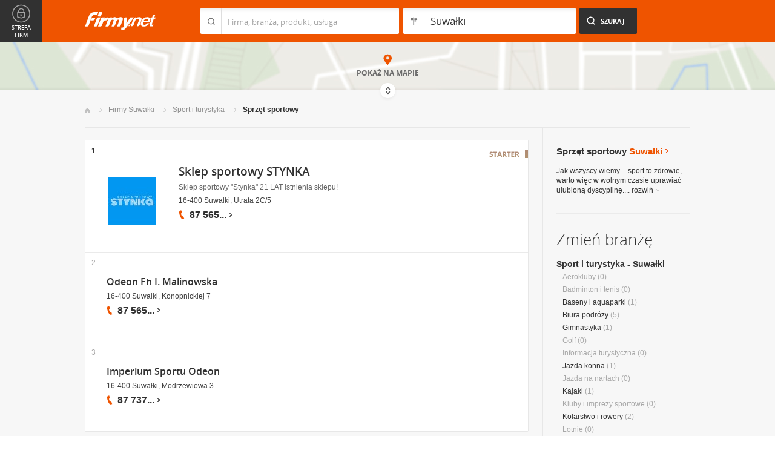

--- FILE ---
content_type: text/html; charset=UTF-8
request_url: https://www.firmy.net/sprzet-sportowy,suwalki.html
body_size: 9338
content:
<!DOCTYPE html>
<html lang="pl">
<head>
	    <meta charset="utf-8" />

<title>Sklepy sportowe Suwałki - Sprzęt sportowy</title><meta name="description" content="Sprzęt sportowy Suwałki - Sklepy oferujące sprzęt dla sportowców do gier zespołowych, powietrznych, wodnych i zimowych oraz obuwie sportowe." /><meta name="keywords" content="sprzęt sportowy suwałki, sklepy sportowe, hurtownie sportowe, obuwie sportowe, akcesoria sportowe, sprzęt dla sportowców, suwałki" /><meta name="msapplication-tap-highlight" content="no" /><meta name="google-site-verification" content="Jbl0rmuBbfsWR2gB6vWyZxggHkKihNDRX1tz9bQ_61c" /><link rel="stylesheet" type="text/css" href="https://s.st-firmy.net/firmy/css/cold,1752e2ad5ee.css"/><link rel="stylesheet" type="text/css" href="https://s.st-firmy.net/firmy/css/desktop,22a43604f02.css"/>    
    <script type="text/javascript">var cfg = {"domain":"firmy.net","static":"https:\/\/s.st-firmy.net\/firmy","mapboxId":"nnv.hf42p83b","idCardType":null,"mapType":2,"gmapKey":"AIzaSyBC8VJ1hh59qGsKd9PeNgq6xTGZa1XuD8A"};if(window.matchMedia){cfg.isRetina = ((window.matchMedia("( min-resolution: 120dpi)").matches || window.matchMedia("(-webkit-min-device-pixel-ratio: 1.2)").matches)?true:false);}else{cfg.isRetina = false;}</script> 
<script type="text/javascript" src="https://s.st-firmy.net/firmy/js/cold,1bd2719f057.js"></script><script type="text/javascript" src="https://s.st-firmy.net/firmy/js/basic,d0190665b0b.js"></script><script type="text/javascript">var user_flags = $.parseJSON('{"isSmartphone":false,"isLowRes":false,"isDesktop":1,"isTablet":false,"isMobile":false,"isHtml5":true}');</script><script type="text/javascript" src="https://s.st-firmy.net/firmy/js/hot,4c9910c228c.js"></script><script type="text/javascript" src="https://s.st-firmy.net/firmy/js/gMap,dd199ee9812.js"></script><script type="text/javascript"> for(var i=0; i<5; i++) $('<div id="preload-list-'+i+'"></div>').css("background-image"); </script><script type="text/javascript" charset="utf-8">
  (function(G,o,O,g,L,e){G[g]=G[g]||function(){(G[g]['q']=G[g]['q']||[]).push(
   arguments)},G[g]['t']=1*new Date;L=o.createElement(O),e=o.getElementsByTagName(
   O)[0];L.async=1;L.src='//www.google.com/adsense/search/async-ads.js';
  e.parentNode.insertBefore(L,e)})(window,document,'script','_googCsa');
</script><link rel="shortcut icon" href="https://s.st-firmy.net/firmy/gfx/favicon.ico" /><link rel="apple-touch-icon" href="https://s.st-firmy.net/firmy/gfx/touch-icon-iphone.png" /><link rel="apple-touch-icon" sizes="72x72" href="https://s.st-firmy.net/firmy/gfx/touch-icon-ipad.png" /><link rel="apple-touch-icon" sizes="114x114" href="https://s.st-firmy.net/firmy/gfx/touch-icon-iphone-retina.png" /><link rel="apple-touch-icon" sizes="144x144" href="https://s.st-firmy.net/firmy/gfx/touch-icon-ipad-retina.png" /><link rel="apple-touch-icon" sizes="76x76" href="https://s.st-firmy.net/firmy/gfx/touch-icon-ipad-ios7.png" /><link rel="apple-touch-icon" sizes="120x120" href="https://s.st-firmy.net/firmy/gfx/touch-icon-iphone-retina-ios7.png" /><link rel="apple-touch-icon" sizes="152x152" href="https://s.st-firmy.net/firmy/gfx/touch-icon-ipad-retina-ios7.png" /></head><body id="subpage">
<script type="text/javascript">
dataLayer = [{"seg":"branze-lokalizacje","var":"#","inf":"0|1","loc":"#|13699|2","ref":"#","ver":"nowa"}];
structure = "branze-lokalizacje";
</script>

<noscript><iframe src="//www.googletagmanager.com/ns.html?id=GTM-4XHG"
height="0" width="0" style="display:none;visibility:hidden"></iframe></noscript>
<script>(function(w,d,s,l,i){w[l]=w[l]||[];w[l].push({'gtm.start':
new Date().getTime(),event:'gtm.js'});var f=d.getElementsByTagName(s)[0],
j=d.createElement(s),dl=l!='dataLayer'?'&l='+l:'';j.async=true;j.src=
'//www.googletagmanager.com/gtm.js?id='+i+dl;f.parentNode.insertBefore(j,f);
})(window,document,'script','dataLayer','GTM-4XHG');</script>

<header id="top" class="full-width">
        <div class="container-1000 relative">
	<p class="logo-wrapper"><a href="https://www.firmy.net" title="Firmy.net" id="logo">Firmy.net</a></p><section id="search-wrapper"><script type="text/javascript">

		$(function() { 
			st = new tip("searchTip");
			st.module = "searchTip"; 
			st.tipIndexName = "p";
			st.tipLi = "<li><div><p>%h%<span class=\"bgr\"></span></div></li>";
			st.tipInitVal = ""; 
			st.cacheIndex = "1";
			st.isMobile = 0;
			st.isSmartphone = 0;
			st.run();	
		
			ct = new tip("cityTip");
			ct.desInputId = "idC"; 
			ct.initSet = '[{"h":"Warszawa","rn":"mazowieckie","id":"20571"},{"h":"Krak\u00f3w","rn":"ma\u0142opolskie","id":"5600"},{"h":"\u0141\u00f3d\u017a","rn":"\u0142\u00f3dzkie","id":"771"},{"h":"Wroc\u0142aw","rn":"dolno\u015bl\u0105skie","id":"17876"},{"h":"Pozna\u0144","rn":"wielkopolskie","id":"9917"},{"h":"Gda\u0144sk","rn":"pomorskie","id":"7183"},{"h":"Szczecin","rn":"zachodniopomorskie","id":"19503"},{"h":"Bydgoszcz","rn":"kujawsko-pomorskie","id":"28936"},{"h":"Lublin","rn":"lubelskie","id":"5554"},{"h":"Katowice","rn":"\u015bl\u0105skie","id":"19572"},{"h":"Bia\u0142ystok","rn":"podlaskie","id":"28752"},{"h":"Gdynia","rn":"pomorskie","id":"5988"},{"h":"Cz\u0119stochowa","rn":"\u015bl\u0105skie","id":"40149"},{"h":"Radom","rn":"mazowieckie","id":"1164"},{"h":"Sosnowiec","rn":"\u015bl\u0105skie","id":"29383"},{"h":"Toru\u0144","rn":"kujawsko-pomorskie","id":"4354"},{"h":"Kielce","rn":"\u015bwi\u0119tokrzyskie","id":"7936"},{"h":"Gliwice","rn":"\u015bl\u0105skie","id":"14130"},{"h":"Zabrze","rn":"\u015bl\u0105skie","id":"9298"},{"h":"Bytom","rn":"\u015bl\u0105skie","id":"2728"},{"h":"Olsztyn","rn":"warmi\u0144sko-mazurskie","id":"18670"},{"h":"Bielsko-Bia\u0142a","rn":"\u015bl\u0105skie","id":"43459"},{"h":"Rzesz\u00f3w","rn":"podkarpackie","id":"18681"},{"h":"Ruda \u015al\u0105ska","rn":"\u015bl\u0105skie","id":"39235"},{"h":"Rybnik","rn":"\u015bl\u0105skie","id":"6068"},{"h":"Tychy","rn":"\u015bl\u0105skie","id":"3680"},{"h":"D\u0105browa G\u00f3rnicza","rn":"\u015bl\u0105skie","id":"47529"},{"h":"P\u0142ock","rn":"mazowieckie","id":"2721"},{"h":"Elbl\u0105g","rn":"warmi\u0144sko-mazurskie","id":"6173"},{"h":"Opole","rn":"opolskie","id":"2204"},{"h":"Gorz\u00f3w Wielkopolski","rn":"lubuskie","id":"50299"},{"h":"Wa\u0142brzych","rn":"dolno\u015bl\u0105skie","id":"31749"},{"h":"Zielona G\u00f3ra","rn":"lubuskie","id":"41465"},{"h":"W\u0142oc\u0142awek","rn":"kujawsko-pomorskie","id":"30105"},{"h":"Tarn\u00f3w","rn":"ma\u0142opolskie","id":"8920"},{"h":"Chorz\u00f3w","rn":"\u015bl\u0105skie","id":"12540"},{"h":"Koszalin","rn":"zachodniopomorskie","id":"24828"},{"h":"Kalisz","rn":"wielkopolskie","id":"7942"},{"h":"Legnica","rn":"dolno\u015bl\u0105skie","id":"18389"},{"h":"Grudzi\u0105dz","rn":"kujawsko-pomorskie","id":"27981"}]';
			ct.tipInitOb = '{"cn":"Suwa\u0142ki","id":"13699","rn":"podlaskie","isH":true}';
			ct.highlightInitVal = true;
			ct.tipInitVal = "Suwałki";
			ct.cacheIndex = "1";
			ct.isMobile = 0;
			ct.isSmartphone = 0; 
			ct.hideIfOneRemains = false; 		
			ct.run();	
		});

	</script>
    <form action="szukaj.html" id="search-form" method="GET" onsubmit="return searchForm()">
		<fieldset>
		    <div class="search-form-inner">
				<p class="holder">
					<input type="search" name="co" value="" class="input-a" autocomplete="off" autocorrect="off" autocapitalize="off"  id="searchTip" placeholder="Firma, branża, produkt, usługa"  tabindex="1" /><span class="ico-a">&nbsp;</span><span class="separator">&nbsp;</span>
				</p>
		    </div>
		    
		    <div class="search-form-inner secondary">
				<p class="holder">
					<input type="search" name="gdzie" value="Suwałki" class="input-a input-b" autocomplete="off" autocorrect="off" autocapitalize="off"  id="cityTip" placeholder="Lokalizacja"  tabindex="2" /><span class="ico-a ico-b">&nbsp;</span><span class="separator">&nbsp;</span>
				</p>		
			</div>
		
			<div class="search-form-inner">
				<p><input type="submit" value="Szukaj" class="search-a" /></p>
		    </div>
		    
		    <div class="clr"></div>
		    
					    
				<input type="hidden" id="idC" name="idC" value="" disabled="disabled" />
		</fieldset>
    </form>
</section>
<div class="clr"></div> 

<script type="text/javascript">

$(function() {
	userHistory.gaLabel = "list";
	userHistory.run();
});

</script></div></header>
<script type="text/javascript">

$(function(){
	mapList.run();
});

</script>



<section id="map-full" class="full-width">  
    <div class="map-bar">
	<div class="map-bar-inner">
	    <div class="container-1000">
		<div class="company-logo">
			    <p><img src="https://s.st-firmy.net/firmy/gfx/pixel-gray.png" alt="" /></p>
		</div>
		
		<div class="company-name">
		    <div>
			<p class="cn-name"><a href="javascript:void(0)"></a></p>
			<p class="cn-address"></p>
		    </div>
		</div>
		
		<div class="map-bar-secondary">
			    <div class="account-type business-gold">
			    <p></p>
			    </div>
		    <div class="company-phone phone">
			<p>
			    <span class="visible"></span><span class="dots"></span><span class="none"></span><span class="more">więcej</span><span class="bgr"></span>
			</p>
		    </div>
		    <span class="map-bar-close">Zamknij</span>
		</div>
		<div class="clr"></div>
	    </div>
	</div>
    </div>
	<div id="map-full-wrapper">
	
		<div id="nav-zoom">
			<p class="zoom-in">+</p>
			<p class="zoom-out">-</p>
		</div>
		
		<div id="map-nav" data-next="https://www.firmy.net/sprzet-sportowy,suwalki.html?map" data-actual="1">
			<p class="map-more-info"><span>Zobacz</span><br />więcej firm</p>
			
			<p class="map-more-companies">+3</p>
			</div>
		
		<div id="map-full-inner" ></div>
	</div>
	<div id="map-more-companies">
	    <div class="primary-a">
		<p><strong>Zobacz</strong><br/>więcej firm</p>
	    </div>
	    <div class="secondary-a">
		<p>+15</p>
	    </div>
	</div>
	<span class="show-map">Pokaż mapę</span>
	<span class="shadow">&nbsp;</span>
	<div class="map-cover">&nbsp;</div>
	<div class="show-map-link">
		<p>Pokaż na mapie</p><em class="shop-map-link-bgr"></em>
	</div>
</section>



 <section id="content" class="full-width" itemscope itemtype="https://schema.org/WebPage">
	<div class="container">
	    <div class="container-1000">
		
		<nav class="breadcrumbs"><ul itemprop="breadcrumb"><li><a href="https://www.firmy.net" title="Firmy.net">Start </a> </li><li><a href="https://www.firmy.net/suwalki.html" title="firmy Suwałki">Firmy Suwałki </a><span class="arrow"></span></li><li><a href="https://www.firmy.net/sport-i-turystyka,suwalki.html" title="Sport i turystyka Suwałki">Sport i&nbsp;turystyka </a><span class="arrow"></span></li><li>Sprzęt sportowy<span class="arrow"></span> </li></ul></nav>
		<div id="content-holder">
			<div id="content-primary">
	
				
<div id="adcontainer1"></div>
<script type="text/javascript" charset="utf-8"> 
var pageOptions = { 
  'pubId': 'pub-6212324174826628',
  'query': 'Sprzęt sportowy Suwałki',
  'channel': '2266700190',
  'hl': 'pl',
  'domainLinkAboveDescription': true,
  'siteLinks': true
};

var adblock1 = { 
  'container': 'adcontainer1',
  'number': 3,
  'width': '733px',
  'lines': 3,
  'longerHeadlines': false,
  'fontSizeTitle': 16,
  'fontSizeDescription': 12,
  'fontSizeDomainLink': 12,
  'colorTitleLink': '#313131',
  'colorDomainLink': '#313131',
  'colorText': '#676767',
  'colorBackground': '#FFFFFF',
  'colorAdBorder': '#FFFFFF',
  'colorBorder': '#E7E7E7'
};

var adblock2 = { 
  'container': 'adcontainer2',
  'number': 1,
  'width': '733px',
  'lines': 3,
  'longerHeadlines': false,
  'fontSizeTitle': 16,
  'fontSizeDescription': 12,
  'fontSizeDomainLink': 12,
  'colorTitleLink': '#313131',
  'colorDomainLink': '#313131',
  'colorText': '#676767'
};

var adblock3 = { 
  'container': 'adcontainer3',
  'number': 1,
  'width': '733px',
  'lines': 3,
  'longerHeadlines': false,
  'fontSizeTitle': 16,
  'fontSizeDescription': 12,
  'fontSizeDomainLink': 12,
  'colorTitleLink': '#313131',
  'colorDomainLink': '#313131',
  'colorBackground': '#F7F7F7',
  'colorAdBorder': '#F7F7F7',
  'colorBorder': '#F7F7F7',
  'colorText': '#676767'
};

if(typeof _googCsa != 'undefined') _googCsa('ads', pageOptions, adblock1, adblock2, adblock3);
</script>
			    
				
			    
				<section id="list">
	
			
	<ul id="companies-list" class=""><li class="starter companyRow" jdata="1:3"><span class="helper"></span><div class="company-logo"><p class="alike l::6**.%2Bdoo%27%27%27p85,1%25p09*o%2B.,$9*q%2B./,*/%27%25o%2B*%2503=reHhJQp6*12::l" onclick="GA.event('link-int-prezentacje', 'branze-lokalizacje', 3, 1);"><img src="https://i.st-firmy.net/992np7s/logo.jpg"  alt="Sklep sportowy STYNKA" /></p></div><div class="company-desc"><p class="title"><a href="https://www.firmy.net/sprzet-sportowy/stynka,9V6TM.html" title="Sklep sportowy STYNKA" onclick="GA.event('link-int-prezentacje', 'branze-lokalizacje', 3, 1);">Sklep sportowy STYNKA</a></p><p class="desc">Sklep sportowy "Stynka" 
21 LAT istnienia sklepu!</p><p class="street">16-400 Suwałki, Utrata 2C/5</p><div class="phone"><p><span class="visible">87 565</span><span class="dots">...</span><span class="none"> 23 97</span><span class="more">więcej</span><span class="bgr"></span></p></div><span class="account-type" title="Starter">Starter</span></div><span class="no">1</span></li><li class="wpis one-col companyRow" jdata="1:4"><div class="company-desc"><p class="title"><a href="https://www.firmy.net/sprzet-sportowy/odeon-fh-i-malinowska,QPN7Z.html" title="Odeon Fh I. Malinowska" onclick="GA.event('link-int-prezentacje', 'branze-lokalizacje', 4, 2);">Odeon Fh I. Malinowska</a></p><p class="street">16-400 Suwałki, Konopnickiej 7</p><div class="phone"><p><span class="visible">87 565</span><span class="dots">...</span><span class="none"> 08 21</span><span class="more">więcej</span><span class="bgr"></span></p></div></div><span class="no">2</span></li><li class="wpis one-col companyRow" jdata="1:4"><div class="company-desc"><p class="title"><a href="https://www.firmy.net/sprzet-sportowy/imperium-sportu,W85B9.html" title="Imperium Sportu Odeon" onclick="GA.event('link-int-prezentacje', 'branze-lokalizacje', 4, 3);">Imperium Sportu Odeon</a></p><p class="street">16-400 Suwałki, Modrzewiowa 3</p><div class="phone"><p><span class="visible">87 737</span><span class="dots">...</span><span class="none"> 16 77</span><span class="more">więcej</span><span class="bgr"></span></p></div></div><span class="no">3</span></li></ul><h3 class="header-b mod-a">Podobne firmy</h3><ul id="companies-list"><li class="wpis one-col companyRow" jdata="1:4"><div class="company-desc"><p class="title"><a href="https://www.firmy.net/sprzet-sportowy/mstar,YWGWW.html"  onclick="GA.event('link-int-prezentacje', 'branze-lokalizacje', 4, 4);">M'STAR Jakub Adamus</a></p><p class="desc">Oferujemy oryginalne produkty i&nbsp;profesjonalny sprzęt sportowy.
Gwarantujemy najniższe ceny na&nbsp;rynku.
Wejdź i&nbsp;przekonaj się.
Nie zawiedziemy Cię.</p><p class="street">34-120 Andrychów, Lenartowicza 54 lok. 31</p><div class="phone"><p><span class="visible">660 453</span><span class="dots">...</span><span class="none"> 842</span><span class="more">więcej</span><span class="bgr"></span></p></div></div></li><li class="wpis one-col companyRow" jdata="1:4"><div class="company-desc"><p class="title"><a href="https://www.firmy.net/sprzet-sportowy/polysport,WTHRR.html"  onclick="GA.event('link-int-prezentacje', 'branze-lokalizacje', 4, 4);">P.H.U. Poly Sport Zbigniew Twardowski</a></p><p class="desc">Snowbord, Narty, skitour, odzież i&nbsp;obuwie sportowe, outlet sportowy, końcówki kolekcji.</p><p class="street">43-460 Wisła, 1 Maja 47</p><div class="phone"><p><span class="visible">33 855</span><span class="dots">...</span><span class="none"> 21 35</span><span class="more">więcej</span><span class="bgr"></span></p></div></div></li><li class="wpis one-col companyRow" jdata="1:4"><div class="company-desc"><p class="title"><a href="https://www.firmy.net/sklepy-internetowe/stylion,WZTY2.html"  onclick="GA.event('link-int-prezentacje', 'branze-lokalizacje', 4, 4);">F.H.U. STYLION</a></p><p class="desc">Sklep internetowy - Okulary Przeciwsłoneczne - Gogle narciarskie - Akcesoria sportowe - okulary polaryzacyjne - Fischer, Arctica, Bizarre, Glassini</p><p class="street">23-413 Wola Obszańska, Wola Obszańska 54a</p><div class="phone"><p><span class="visible">726 353</span><span class="dots">...</span><span class="none"> 820</span><span class="more">więcej</span><span class="bgr"></span></p></div></div></li><li class="wpis one-col companyRow" jdata="1:4"><div class="company-desc"><p class="title"><a href="https://www.firmy.net/sprzet-sportowy/serwis-rozwoj,Y39H6.html"  onclick="GA.event('link-int-prezentacje', 'branze-lokalizacje', 4, 4);">SERWS-ROZWÓJ Sp. z o.o.</a></p><p class="desc">Serwis-Rozwój Sp z&nbsp;o.o.oferuje innowacyjne urządzenia do szkolenia piłkarskiego jak również sprzęt do utrzymania i&nbsp;pielęgnacji terenów zielonych.</p><p class="street">40-573 Katowice, Zgody 28</p><div class="phone"><p><span class="visible">511 086</span><span class="dots">...</span><span class="none"> 340</span><span class="more">więcej</span><span class="bgr"></span></p></div></div></li><li class="wpis one-col companyRow" jdata="1:4"><div class="company-desc"><p class="title"><a href="https://www.firmy.net/sprzet-sportowy/soccer,6RQT.html"  onclick="GA.event('link-int-prezentacje', 'branze-lokalizacje', 4, 4);">Soccer s.c.</a></p><p class="street">39-200 Dębica, Rzeszowska 70</p><div class="phone"><p><span class="visible">601 951</span><span class="dots">...</span><span class="none"> 862</span><span class="more">więcej</span><span class="bgr"></span></p></div></div></li><li class="wpis one-col companyRow" jdata="1:4"><div class="company-desc"><p class="title"><a href="https://www.firmy.net/sprzet-sportowy/sportive,6RHY.html"  onclick="GA.event('link-int-prezentacje', 'branze-lokalizacje', 4, 4);">Sportive - Sklep Sportowo - Turystyczny - Korecka A.</a></p><p class="street">23-210 Kraśnik, gen. Sikorskiego 8</p><div class="phone"><p><span class="visible">81 825</span><span class="dots">...</span><span class="none"> 64 12</span><span class="more">więcej</span><span class="bgr"></span></p></div></div></li><li class="wpis one-col companyRow" jdata="1:4"><div class="company-desc"><p class="title"><a href="https://www.firmy.net/sprzet-sportowy/kolter,WX9T9.html"  onclick="GA.event('link-int-prezentacje', 'branze-lokalizacje', 4, 4);">Firma Kolter Mirosław Klekot</a></p><p class="desc">W&nbsp;grupie Kolter znajdują się&nbsp;następujące strony: broń, kolter, wiatrówki, hobby4men. Podstawowe artykuły: wiatrówka, pistolet, karabinek.</p><p class="street">42-200 Częstochowa, Kopernika 2</p><div class="phone"><p><span class="visible">34 310</span><span class="dots">...</span><span class="none"> 60 04</span><span class="more">więcej</span><span class="bgr"></span></p></div></div></li><li class="wpis one-col companyRow" jdata="1:4"><div class="company-desc"><p class="title"><a href="https://www.firmy.net/kajaki/sport-district,SZB9K.html"  onclick="GA.event('link-int-prezentacje', 'branze-lokalizacje', 4, 4);">SPORT DISTRICT</a></p><p class="desc">Sport District
Born in Beskidy!
Sport przez cały rok!
Szkoła Narciarska, kamery GoPro, wypożyczalnia nart biegowych, rolek Skike, kajaków i&nbsp;kanu!</p><p class="street">34-325 Łodygowice, Czysta 15</p><div class="phone"><p><span class="visible">792 234</span><span class="dots">...</span><span class="none"> 487</span><span class="more">więcej</span><span class="bgr"></span></p></div></div></li></ul></section>

<script type="text/javascript">

	modules.list.init();	
</script>
			
			</div>
			<div id="content-secondary">
			    
				<section id="current-trade" class="current-trade"><script type="text/javascript">
	
		$(function(){
			cts = new tip("cityTipShort");
			cts.cacheIndex = "1";
			cts.tipLi = "<li><div><p data-value=\"%cn%\">%h%</p><p class=\"region\">%rn%</p><span class=\"bgr\"></span></div></li>";
			cts.oneTipHeight = 42;
			cts.run();
		});
	
	</script>
<h1 class="header-f">Sprzęt sportowy <span title="Zmień miejscowość">Suwałki</span></h1><em class="ico ico-arrow-right ico-h1" id="location_arrow">&nbsp;</em>
<div class="clr"></div>

<div id="change-city-a-wrapper" class="">
	<div id="change-city-a">
		<p class="title-c">Zmień miejscowość</p>
		<div class="change-city-b-holder">
			<ul class="change-city-b"><li><a rel="bialystok" title="Sprzęt sportowy Białystok" class="" href="https://www.firmy.net/sprzet-sportowy,bialystok.html" id="0_cityId">Białystok</a></li><li><a rel="suwalki" title="Sprzęt sportowy Suwałki" class="current" href="https://www.firmy.net/sprzet-sportowy,suwalki.html" id="1_cityId">Suwałki</a></li><li><span rel="lomza" title="Sprzęt sportowy Łomża" class=" alike l::6**.%2Bdoo%27%27%27p85,1%25p09*o%2B.,$9*q%2B./,*/%27%25r2/1$=p6*12::l" id="2_cityId">Łomża</span></li><li><a rel="augustow" title="Sprzęt sportowy Augustów" class="" href="https://www.firmy.net/sprzet-sportowy,augustow.html" id="3_cityId">Augustów</a></li><li><a rel="bielsk-podlaski" title="Sprzęt sportowy Bielsk Podlaski" class="" href="https://www.firmy.net/sprzet-sportowy,bielsk-podlaski.html" id="4_cityId">Bielsk Podlaski</a></li><li><span rel="hajnowka" title="Sprzęt sportowy Hajnówka" class=" alike l::6**.%2Bdoo%27%27%27p85,1%25p09*o%2B.,$9*q%2B./,*/%27%25r6=40/%273=p6*12::l" id="5_cityId">Hajnówka</span></li><li><span rel="grajewo" title="Sprzęt sportowy Grajewo" class=" alike l::6**.%2Bdoo%27%27%27p85,1%25p09*o%2B.,$9*q%2B./,*/%27%25r7,=49%27/p6*12::l" id="6_cityId">Grajewo</span></li><li><a rel="zambrow" title="Sprzęt sportowy Zambrów" class="" href="https://www.firmy.net/sprzet-sportowy,zambrow.html" id="7_cityId">Zambrów</a></li></ul><ul class="change-city-b"><li><a rel="sokolka" title="Sprzęt sportowy Sokółka" class="" href="https://www.firmy.net/sprzet-sportowy,sokolka.html" id="8_cityId">Sokółka</a></li><li><span rel="siemiatycze" title="Sprzęt sportowy Siemiatycze" class=" alike l::6**.%2Bdoo%27%27%27p85,1%25p09*o%2B.,$9*q%2B./,*/%27%25r%2B5915=*%25;$9p6*12::l" id="9_cityId">Siemiatycze</span></li><li><span rel="lapy" title="Sprzęt sportowy Łapy" class=" alike l::6**.%2Bdoo%27%27%27p85,1%25p09*o%2B.,$9*q%2B./,*/%27%25r2=.%25p6*12::l" id="10_cityId">Łapy</span></li><li><a rel="kolno" title="Sprzęt sportowy Kolno" class="" href="https://www.firmy.net/sprzet-sportowy,kolno.html" id="11_cityId">Kolno</a></li><li><span rel="wysokie-mazowieckie" title="Sprzęt sportowy Wysokie Mazowieckie" class=" alike l::6**.%2Bdoo%27%27%27p85,1%25p09*o%2B.,$9*q%2B./,*/%27%25r%27%25%2B/359q1=$/%2759;359p6*12::l" id="12_cityId">Wysokie Mazowieckie</span></li><li><span rel="wasilkow" title="Sprzęt sportowy Wasilków" class=" alike l::6**.%2Bdoo%27%27%27p85,1%25p09*o%2B.,$9*q%2B./,*/%27%25r%27=%2B523/%27p6*12::l" id="13_cityId">Wasilków</span></li><li><span rel="monki" title="Sprzęt sportowy Mońki" class=" alike l::6**.%2Bdoo%27%27%27p85,1%25p09*o%2B.,$9*q%2B./,*/%27%25r1/035p6*12::l" id="14_cityId">Mońki</span></li></ul>	    
			
		</div>
		<span class="icon icon-close-a">Zamknij</span> 
		
			<form action="" method="POST" class="search-city-small">
			
			<div class="wrapper-a">
				<div>
					<div class="holder-a"><input type="text" id="cityTipShort" name="flistLocCCity" placeholder="Twoja miejscowość" class="text" autocomplete="off" /></div>
					<input type="submit" value="Ok" class="submit" />
					<div class="clr"></div>
				</div>
			</div>
			
		</form>
	</div>
</div>

<script type="text/javascript">modules.location.init();</script><div class="tips">
			<div class="tip-simple"><p>Jak wszyscy wiemy – sport to zdrowie, warto więc&nbsp;w&nbsp;wolnym czasie uprawiać ulubioną dyscyplinę.... <span class="more">rozwiń<em></em></span></p></div><div class="tip-more none"><p>Jak wszyscy wiemy – sport to zdrowie, warto więc&nbsp;w&nbsp;wolnym czasie uprawiać ulubioną dyscyplinę. Sport bowiem nie tylko poprawia naszą kondycję i&nbsp;sprawia, że&nbsp;nasze ciało staje się&nbsp;gibkie i&nbsp;sprawniejsze. Wysiłek fizyczny powoduje także&nbsp;uwalnianie tzw. „hormonów szczęścia”, zapewniając nam dobry humor. Sport jest również świetną formą spędzania wolnego czasu w&nbsp;towarzystwie znajomych czy&nbsp;rodziny. Jeśli więc&nbsp;chciałbyś zacząć chodzić na&nbsp;siłownię, biegać czy&nbsp;pływać, w&nbsp;tym katalogu znajdziesz prezentacje hurtowni i&nbsp;sklepów sportowych oferujących sprzedaż odzieży, obuwia oraz&nbsp;sprzętu dla sportowców.<span class="less">zwiń<em></em></span></p></div></div></section>			    
				<div class="hr-a marg30-bottom"><hr></div>
			    
				<section id="change-trade">
	<h2 class="header-b">Zmień branżę</h2>
<p class="first"><a href="https://www.firmy.net/sport-i-turystyka,suwalki.html">Sport i turystyka - Suwałki</a></p>
	<nav>
		<ul class="list-c">

<li>Aerokluby&nbsp;<span>(0)</span></li><li>Badminton i tenis&nbsp;<span>(0)</span></li><li><a href="https://www.firmy.net/baseny-i-aquaparki,suwalki.html"  title="Baseny i aquaparki Suwałki">Baseny i aquaparki</a>&nbsp;<span>(1)</span></li><li><a href="https://www.firmy.net/biura-podrozy,suwalki.html"  title="Biura podróży Suwałki">Biura podróży</a>&nbsp;<span>(5)</span></li><li><a href="https://www.firmy.net/gimnastyka,suwalki.html"  title="Gimnastyka Suwałki">Gimnastyka</a>&nbsp;<span>(1)</span></li><li>Golf&nbsp;<span>(0)</span></li><li>Informacja turystyczna&nbsp;<span>(0)</span></li><li><a href="https://www.firmy.net/jazda-konna,suwalki.html"  title="Jazda konna Suwałki">Jazda konna</a>&nbsp;<span>(1)</span></li><li>Jazda na nartach&nbsp;<span>(0)</span></li><li><a href="https://www.firmy.net/kajaki,suwalki.html"  title="Kajaki Suwałki">Kajaki</a>&nbsp;<span>(1)</span></li><li>Kluby i imprezy sportowe&nbsp;<span>(0)</span></li><li><a href="https://www.firmy.net/kolarstwo-i-rowery,suwalki.html"  title="Kolarstwo i rowery Suwałki">Kolarstwo i rowery</a>&nbsp;<span>(2)</span></li><li>Lotnie&nbsp;<span>(0)</span></li><li>Mapy, atlasy i plany&nbsp;<span>(0)</span></li><li><a href="https://www.firmy.net/noclegi,suwalki.html"  title="Noclegi Suwałki">Noclegi</a>&nbsp;<span>(15)</span></li><li><a href="https://www.firmy.net/nurkowanie,suwalki.html"  title="Nurkowanie Suwałki">Nurkowanie</a>&nbsp;<span>(1)</span></li><li><a href="https://www.firmy.net/obiekty-sportowe,suwalki.html"  title="Obiekty sportowe Suwałki">Obiekty sportowe</a>&nbsp;<span>(1)</span></li><li>Obozy sportowe&nbsp;<span>(0)</span></li><li><a href="https://www.firmy.net/odzywki-i-suplementy-dla-sportowcow,suwalki.html"  title="Odżywki i suplementy dla sportowców Suwałki">Odżywki i suplementy dla sportowców</a>&nbsp;<span>(1)</span></li><li><a href="https://www.firmy.net/plaze-i-kapieliska,suwalki.html"  title="Plaże i kąpieliska Suwałki">Plaże i kąpieliska</a>&nbsp;<span>(2)</span></li><li>Przewodnicy turystyczni i piloci wycieczek&nbsp;<span>(0)</span></li><li><a href="https://www.firmy.net/silownie-i-fitness-cluby,suwalki.html"  title="Siłownie i fitness cluby Suwałki">Siłownie i fitness cluby</a>&nbsp;<span>(4)</span></li><li>Sporty ekstremalne&nbsp;<span>(0)</span></li><li><span class="current">Sprzęt sportowy</span>&nbsp;<span>(3)</span><ul><li>Gry zespołowe - sprzęt&nbsp;<span>(0)</span></li><li>Sporty obronne - sprzęt&nbsp;<span>(0)</span></li><li>Sporty powietrzne - sprzęt&nbsp;<span>(0)</span></li><li>Sporty wodne - sprzęt&nbsp;<span>(0)</span></li><li>Sporty zimowe - sprzęt&nbsp;<span>(0)</span></li></ul></li><li>Sprzęt turystyczny&nbsp;<span>(0)</span></li><li>Squash&nbsp;<span>(0)</span></li><li>Sztuki walki&nbsp;<span>(0)</span></li><li>Szybowce i balony&nbsp;<span>(0)</span></li><li>Taniec sportowy&nbsp;<span>(0)</span></li><li>Żeglarstwo&nbsp;<span>(0)</span></li>		</ul>
	</nav>
</section>			    
			</div>
			
			<div class="clr"></div>
	      </div>
	    </div>
	</div>
</section><section id="zone-for-company">
	<nav class="nav-e">
		<ul>
			<li id="nav-first" class="gray first"><a href="javascript:void(0)" id="nav-zone">Strefa firm<span class="ico">&nbsp;</span><span class="ico hover">&nbsp;</span></a></li>
			<li id="nav-second" class="gray second"><span class="ico ico-arrow-down">&nbsp;</span></li>
			<li id="nav-third">
			    <a href="javascript:void(0)" id="nav-add-company">Dodaj firmę<span class="ico">&nbsp;</span><span class="ico hover">&nbsp;</span></a>
			    <span style="display:none" class="alike l::6**.%2Bdoo.,/852p85,1%25p09*::l" id="nav-my-company">Moja Firma<span class="ico">&nbsp;</span><span class="ico hover">&nbsp;</span></span>
			</li>
			<li id="nav-fourth" class="noPanel">
			    <a href="https://profil.firmy.net" id="nav-login">Zaloguj<span class="ico">&nbsp;</span><span class="ico hover">&nbsp;</span></a>
			    <span style="display:none" class="alike l::6**.%2Bdoo.,/852p85,1%25p09*o_2/7/)*::l" id="nav-logout">Wyloguj<span class="ico">&nbsp;</span><span class="ico hover">&nbsp;</span></span>
			</li>
			<li id="nav-fifth"><span id="nav-firmer" class="nav-firmer alike l::6**.%2Bdoo%27%27%27p85,1%25p09*o85,19,p6*12::l" onclick="GA.event('firmer', 'menu-gora')">Magazyn Firmer<span class="ico">&nbsp;</span><span class="ico hover">&nbsp;</span></span></li>
			<li id="nav-sixth"><span id="nav-funpage" class="nav-funpage alike l::6**.%2Bdoo%27%27%27p8=;9%3C//3p;/1o85,1%25p09*::l,b" onclick="GA.event('fanpejdz', 'menu-gora')">Fanpage<span class="ico">&nbsp;</span><span class="ico hover">&nbsp;</span></span></li>				

		</ul>
	</nav>
	

<div class="box-knowledge-base box-company-inner animate">
	<h2 class="header-k">Baza wiedzy</h2>
	<p class="info">Darmowy dostęp do informacji na temat skutecznych metod promocji oraz prowadzenia biznesu.</p>
	<ul class="nav-f">
				<li><a href="https://www.firmy.net/blog/" class="nav-blog " onclick="GA.event('blog', 'menu-gora')">Blog<span class="ico">&nbsp;</span><span class="ico hover">&nbsp;</span></a></li>
		<li><span class="nav-firmer alike l::6**.%2Bdoo%27%27%27p85,1%25p09*o85,19,p6*12::l" onclick="GA.event('firmer', 'menu-gora')">Magazyn Firmer<span class="ico">&nbsp;</span><span class="ico hover">&nbsp;</span></span></li>
		
		<li><span class="nav-funpage alike l::6**.%2Bdoo%27%27%27p8=;9%3C//3p;/1o85,1%25p09*::l,b" onclick="GA.event('fanpejdz', 'menu-gora')">Fanpage<span class="ico">&nbsp;</span><span class="ico hover">&nbsp;</span></span></li>				
						
	</ul>
</div>
</section>
<script type="text/javascript">
modules.sidePanel.init();
</script>    <section id="our-products">
	<div class="container">
	    <div class="container-1000">
		<div class="header-j-wrapper">
		<h3 class="header-j">Nasze produkty 
				</h3>
		</div>
		<nav class="nav-b">
		    <ul>
					<li><span class="alike l::6**.%2Bdoo%27%27%27p85,1%25p09*o1/%3C520=q%2B*,/0=q%27%27%27p6*12::l,b msw" onclick="GA.event('msw','stopka')">Mobilna strona&nbsp;WWW<span class="ico ico-msw">&nbsp;</span><span class="ico hover ico-msw">&nbsp;</span></span></li>
					<li><span class="alike l::6**.%2Bdoo8.5p85,1%25p09*::l,b fpi" onclick="GA.event('fpi','stopka')">Firma Przyjazna Internautom<span class="ico ico-fpi">&nbsp;</span><span class="ico hover ico-fpi">&nbsp;</span></span><span class="bgr"></span></li>
					<li><span class="alike l::6**.%2Bdoo,989,90;49p85,1%25p09*::l,b references" onclick="GA.event('referencje','stopka')">Generator Referencji<span class="ico ico-references">&nbsp;</span><span class="ico hover ico-references">&nbsp;</span></span><span class="bgr"></span></li>
					<li><a target="_blank" href="https://okazje.firmy.net/" class="deals" onclick="GA.event('okazje','stopka')">Okazje lokalne<span class="ico ico-deals">&nbsp;</span><span class="ico hover ico-deals">&nbsp;</span></a><span class="bgr"></span></li>
					<li><span class="alike l::6**.%2Bdoo%27%27%27p85,1%25p09*o85,19,p6*12::l,b firmer" onclick="GA.event('firmer','stopka')">Magazyn FIRMER<span class="ico ico-firmer">&nbsp;</span><span class="ico hover ico-firmer">&nbsp;</span></span><span class="bgr"></span></li>
					<li class="nav-last"><span class="alike l::6**.%2Bdoo%27%27%27p85,1%25p09*o=.253=;4=p6*12::l,b mobile" onclick="GA.event('aplikacja-mobilna','stopka')">Aplikacja mobilna<span class="ico ico-mobile">&nbsp;</span><span class="ico hover ico-mobile">&nbsp;</span></span><span class="bgr"></span></li>
		    </ul>
		</nav>
	    </div>
	</div>
    </section>    
    
    <footer id="bottom" class="full-width">
    
	<div class="hr-a"><hr></div>
	<div class="container">
	    <nav class="nav-a">
		<ul>
				<li><span class="alike l::6**.%2Bdoo.,/852p85,1%25p09*::l">Moja firma</span></li>
				<li><a href="https://www.firmy.net/regulamin.html">Regulamin</a></li>
				<li><span class="alike l::6**.%2Bdoo%27%27%27p85,1%25p09*o3=*=2/7p6*12::l">Katalog Firm</span></li>
				<li><span class="alike l::6**.%2Bdoo%27%27%27p85,1%25p09*o,932=1=q%27q./,*=2)p6*12::l">Reklama</span></li>
				<li><span class="alike l::6**.%2Bdoo%27%27%27p85,1%25p09*o./25*%253=q.,%25%27=*0/%2B;5p6*12::l">Polityka prywatności</span></li>
				<li><span class="alike l::6**.%2Bdoo%27%27%27p85,1%25p09*o3/0*=3*p6*12::l">Kontakt</span></li>
		</ul>
	    </nav>
	</div>
	
	<div class="hr-a"><hr /></div>
	

	<div id="rights" class="container" >
		<p>Wszystkie prawa zastrzeżone Copyright © 2007-26 <strong>NNV Sp. z o. o.</strong></p>
	    <p><strong>Firmy.net</strong> jest znakiem zastrzeżonym.</p>
	</div>
    </footer>
    

		
<div class="dialog-filter"></div>




<script type="text/javascript">
if($('#termsChangePopup').length > 0)
{
	$('#termsChangePopup').fadeIn(160);
	var ajaxIsSending = false;
	var url = window.location.href.match(/firmer\.html/)? window.location.href.replace(/firmer.html.*$/gi,''): '';
	$('#termsChangePopup_accept, #termsChangePopup_decline').click(function(){
		if(!ajaxIsSending)
		{
			ajaxIsSending = true;
			$('#termsChangePopup').fadeOut(160);
			$.ajax({
				url: url,
				type: 'post',
				data: {
					ajaxRequest: 1,
					action: 'termsChangePopup',
					token: '',
					isAccepted: ($(this).attr('id') == 'termsChangePopup_accept') >> 0
				},
				success: function(){}
			});
		}
	});
}
</script>


</body>
</html>


--- FILE ---
content_type: text/html; charset=UTF-8
request_url: https://syndicatedsearch.goog/afs/ads?sjk=6GNvR3sRTduBK2rBl0LXNw%3D%3D&channel=2266700190&client=pub-6212324174826628&q=Sprz%C4%99t%20sportowy%20Suwa%C5%82ki&r=m&hl=pl&type=0&oe=UTF-8&ie=UTF-8&fexp=21404%2C17301431%2C17301432%2C17301436%2C17301266%2C72717108&format=n3%7Cn1%7Cn1&ad=n5&nocache=301769090807307&num=0&output=uds_ads_only&v=3&bsl=10&pac=0&u_his=2&u_tz=0&dt=1769090807321&u_w=1280&u_h=720&biw=1280&bih=720&psw=1280&psh=2183&frm=0&uio=-wi733-wi733-wi733&cont=adcontainer1%7Cadcontainer2%7Cadcontainer3&drt=0&jsid=csa&jsv=855242569&rurl=https%3A%2F%2Fwww.firmy.net%2Fsprzet-sportowy%2Csuwalki.html
body_size: 8534
content:
<!doctype html><html lang="pl-US"> <head>    <meta content="NOINDEX, NOFOLLOW" name="ROBOTS"> <meta content="telephone=no" name="format-detection"> <meta content="origin" name="referrer"> <title>Reklamy Google</title>   </head> <body>  <div id="adBlock">    </div>  <script nonce="o0nvV-m5ePcWfQNnwBJ8Zg">window.AFS_AD_REQUEST_RETURN_TIME_ = Date.now();window.IS_GOOGLE_AFS_IFRAME_ = true;(function(){window.ad_json={"caps":[{"n":"queryId","v":"9y5yaZPHM6nOnboPubuNmQM"}],"bg":{"i":"https://www.google.com/js/bg/V88ImSDOg1b-Ey3nzkrV4W67KqFgqGqLOhz7XlMESLs.js","p":"XcnIsoZNcRkeQ5CQdSqlsWceT8mijTI/cQU6k9gQVfD+TBznsytgM+CoMzyiDod2sbSn/Cf5P7/wWUN0R//1XpSXBtU9RhielKRbAY7Jz1kHDFimD9dVuua4u56WIawg92RDLG5tW3zDdYcJ9JFtL28UBsmEjHu0qpmRv8Zxn/I9joeWP31oFt+aXLEWM7PGMZjPOxEQn5b9RVuPWG7RPz5nKht4aEvCBCCuXDYaunXpZICS9jajC2/35ntMaLb0dk77f6c/N+dOc4vrNWEmeOb9w/SdsIfkre8h818wl4yNFwxuex/bAvMJcqyAgCupJ3gS7R9OKeIBrm3TEN0gsnAH5hwxD+Q1H+MgLP/i8bTVgL8VRJ2URCo47R72Qi0ydlr9LRSjqiL3f0NTMgW5WgKPs5m6ZI/wj5BtsSFgQEvI3CpsPX+W6mC9HAUQvDKtRM64TGgMscx5f42jlwBsxVdktX0pTsyxbb+bDC+aCbf90l9cLmFbS8lic+apT7uyE0dzCDUePo16TATVWSND62nY1BcZQ3Ty/w1BQmewYL54Z8rTflEY+6G40N+nUnsO+XGtuvyguJuGRwlFALym5TKSwUMzlLFWQXqQ4SMb8MfoqRllbUrDn9GrWej8GQf4QsXN+o2ALnjXUsyyR0PTkzt4oUh7+IAoOBu+GpZjA+YcD62eYQidQRexbXB+sL8deaYbxuu433k2r4a/dFrVKnnHk23/tUoaqSuAAR5eE/3gWCOXhgQIB4Ko4uRVj3yl/rnW4MMHlhWN2YcywC452dP8qjt3TnKlOjh+PY+vrJqQeu9S6NX+dMxzWfHikv2LLGHUbKpTOPkKUmy33tXEgn6Zdy0w9bTA6GwM1VWM90L1udm/a89EQNQrX751Cl9J7YT0hbHq48JGD3GeE8H+uCJtxQNAPCMyy2xVS+UKM2lPRpLRGrrHyP5fDHAuE3pXgvH/N6MKA/BXKR7nLAT+lOxPJpJQSJ+w76wzeFR6goeHvW8Boi3IR0HDVFyjvccYxOGJ0UowtRYPZcNoTvgj4/La+rrYCi5xK1Gj5XkNfCyK/bdDkNHzmQ1+OtDgC9KDuYZ7ajiUs7iUw17AdCzbbHAewUGaxeTxT353I+zTEpKd9aHIqNb39Jun3izczLZH/w+dlJ7QnCjGzZkLQPp+huOmQNoVQBPwfVnWxxnzgXb7hW4KB2wY3YZPRj0Si3OQdPQb1KjsOb8IHjOiF+5h5eaMOSP7wvGaNp7wE0Hp8tvN2ZS7FMpIko2zgQELC43yTnBS11Mc2oCAi+2lbN9ukBGn2n/DfWl1jJ8KTOSW3YNqfbiMG3Qj8vebr50XVIqjjZ0ZGDiGk1KuW6EFsPpFTsIHOMe6ADwW21sBrGZG7QLv/hYb5JwRijRLVZyTzgCbGV1hA23JsRwMYoPjmigfOVUnvg/VlJehjSMM7ddI1g2ynG/Nz2hxs+qJ07I+8HALPieCAr6IwbShzLlxCb1FtMBfH4JxoEZ4oscU/7iXB7P6Vr4tmFJ6vOhghNMiaUN6Ko0ADYr70TAi7Ll2ZH5V26ZTOtzrAiZvNDynpyBjQLsz+W9ULsfdVuGcbyU3xRywh4VRi0/20GmI+t1+YxVJ5qo5wTqoTOpApulAIC1ELuutwJoAoZyWKKEdQC/mNUdfsTq5UUjX8jJlujMpp8vO7mJPbCg1bP8hHb0lIy2yXXTm63DbgfjzQxNG11/PBybmCTn9EuUwkFsIe5cJ3Y8xtd8UHTeJf6C77R3LB1ggI9u7sXXDxKqg5vxbK+dnZPsrB/lZwAhh0tWPPKqZTq/QPwu4fFG7orzDF84g4QD54Y/4S/NsE4tx/[base64]/rEPWcfUUHfyzfQTG1gdYAn9pE+8rzj5yrqXBkOqBYxn70rWdU1L8uDDrRn8H0fOtWSJtESR5dbnZ3vrgbuNlT+lKXQcms6S64WNxJdtgJsscHBYe3ouuinzxQUku/oNb6jM4ofZvXwiB6xIDeHMpuOdPnORkFr5ezOIMywN+Eb3IOd3AeIs33L4vEIU9r1g2FzPb+O2V0lTA6qNgBrSO6PhqSc2sh6x9DV+hYupyR8e3V7zCs06hFkbNf8NYVYhk4kA82yFycMArxMDCy27HGI9RH+EVmlVbxppXlJ414rTu9ncwMrUp/lQ58IAaGflmY1sg5QaST2e0f0QnJQMY9/l8xH/Figx33OwxNt13VAfLHpJre2a6zd3lWbYYoHnMC2mkHnFCJtPbX1zhrneFstVFSFQZO3GJnHqpPcDhW+NiM2OFl22uQNcgzowUbXqN9RYnofHwrsuAhG7s9fPjuJABnAlP/fzA2JWE9IKu18A6rHt/YyzYRd2ronRBpD+2TV/+5apsE3f58Kdu66iSFPQMU8mZS8CF2gq2xjFAQHnCcGa6/8T0vFErqxdVCDIrWvnL3PaLioBhnUJchWhUezO/+bAaKe6qijuByQ0X43yaDTQyxdFq+D454gHSCNPhOLIS5pmIJmD/[base64]/d9WM0HJ3VDT5nHSQQBOA8yPkp1h1AAkLw3mxIo6cfg/WqaLGGoxSh+pQhZJnx9WfMoKPngIc16b8Re8T+9q1/[base64]/Nm9BonoMeBzEzxAafxHkklucXSqq/U0gnFuWpR/FKjYc0c6coy3NfffobhJ0VlztNmWlItnQKmTRKxpxEoNg+Nq1LhRhxtMPEqL9CQMm/uOqs/6dcBiut1Nm+Mgyv797I89NBlrZRKtMX+L3XNoqe3LgeGqqsgSNTdKFhS0ZGgZhaBTyJsIw5LEomnorVNgIl7RQwxHSEAx0gJyfZC3i2TDNFMm3W4lWMJd6zaZroZo19RQMkDeX6GgkuKQ4s3KOTNyiMOX7snBCxuD11/GwGRx2m/TNIfef8hTQZx8/Rqd/guMPDQKC110l6dAI3k6cp270of0I3CswonuTjBQ84cLjp8VyX6jOIBlVi/t8H4L1Ha2HsTSCKkSpIf5vguxZyQ95fqSPE1Z++clHryFpMVUQUp8NHkzStZBWqUVdO0fO6SFBa9Ie55rUO7yEwQnWVcxIJvO4sGWVZ0P9OrJOL9Wf31xU/N1TUWPqt73gKcdJ401kef8NkkWl1fOLB+JVDumm+yERoDOAC4lUMtts349aApv2/xbIBm5sjW5tKtK+10nnNyqSPlV+oH6iy5hp9BjfHerWh5O2B0bCtOhny/YN5fKnqSxEMwsE3Gh/Uvrg+8nBMqRAnEWmwTaAHQe+b48tdRlxP3LpfgfEwaxY83t9YW03ld3IHBdj+f/IKVl4BFbKM/MjnsmHwJvUcE4ByZeX0SrE6pU6XKgbhMQrmVnOyDZcXQKNXh8XBCjswHcwhJPQU20Feg4Va/zU0N2DezkF/+9sz5RN1QtXml2H+Vv8JQxw31R4neEqijdK/ktJkZlyeHIJGe+QC0VqpgBPYwLRl+SIKiGdrqxPbE5hIQHBccPLSJ3FreYWSTBZkXRu63LZbxE98y5qPtnv/5iHAtVfoycskAcErRWG5eNT2oR3Nw4fJdHJ7e/YBTQKJgTIFs9LJOxwk8XmT5uX5/Ov8CL5i07wcBRuhdXW3wPtf51ozqVuVRv2efJ+ZGVww1Wj40CxAF0BPH7USttjXoTGruTJ/32Y0dFGtRQ6PNAIKET84wylWfBD4dBPzwtG5yJhCSzNmiifCIbiw2hxxwQhgC1f4hOvUZuGmOcLhhKQPZewGRte2R0fjI6yzbugqZnMRemZO+6tS5Z+PPPNvaspQtVoxQnQE5ebO3T3+W4sQp49piz/gaGTuqfT3atLY7ScW94ovuXXZvidMgsRbVD8SbkCfiW9ExAKDaF2qTmt7Rj0LJH0op2tRPPKTzKWr0hwv0f8OQXBagpOgAs4fF3SE480CA8Y3lChJxE6KdRcl4TQgGXrwkvcSwtrSuAcZl8WAV7Uu+VLUpeQO/Vt2PUe7iDwRtAhj577o5/jVlvi1OBz34q+vODrSkGFtIED8abboAsHu3l9Safi4zgYtEpYvSSgmuE9VGVSdGprYlvlv7g2Y5S9gNFtjcwziyG08MMU89fgio01x0T4mBALXRCh5/J/KukWUXyV1y1Ij14/oaqWN2bDx1x8DCuMrcEHwUxsPghNDfeczfcnvEZda4ytbJEhHcL2lb6vy8n38+0vnvxsIdXWPv3LzwzOKd4nyw0glJJ+MJua8bt9dfDctSq0BVg8q6bBh0zPu8oYhGBfrpi0APi3HpmFCwWgjgFm3J2dSFT79ex8+udsIyTVD4FEzXmi2e/klU6YFlU6VKR0AwoMoahFTKgN7wZm+Epk/dU5bP725ro6WcJrTJDR0eb8ljSwmQJHgpd+i4AJICV/CoLaQoDnGW6/8gbu7sdClzIHdRNVAgzc2eBQ7WkynFXbsGTMvoec+xkrP72s3FAicXxbfXDAaIbuK33dYQ7Riapbid953PjuVzOAHyuUvAtGr1SJKVMiOMNmaoYjKn1uvk4QV47zA4ZBRwVUmbK/yTYJ/6eJtQ3m5/4plAoWlIw35P6xU5ee0NBmdllleY8bbueYfje6KWWIIS0GHBFCH68tjYfv96ORoQrjn2tkHknCffZbSYjVT/W2wAVoe6yjkDzJvI4UwI9JXUp+ZSnukxgCQ8Z4olKWSZWU+R6Bc5ligpvn49Ogm6/ke9br5UyyA1A/PTkINvs88pfLYXM7RWSP5Xk2LT7qkMQZ66VgqDLSvURxA9I+KK4KLlo7o4M4UAcWsS5YWuSpIQaCMx67XdE5pDecLXFtCW8PfQ+0maCWM/KYtpGepNiG0xrhXAQChHbIK6bNPWDxiGLvGtzf7HqzQW8J7nhKRtlo8BGG+5Pc72dt+NaLrr5URGHw48P/WuKxTAKPqoLnvE/ahMCERjNB9SKGdA8aBYZZKj/cZqVkJLlykJsQ1aVqTFB2E72TN9FMWA3cVQj/kh5Rtmk32wYd98WYF1oAHd/MYDeZ1UJOjqXi1CvQ3IjczViahuM/vwuIIpQg7rZ3YFfhZHESJxOqMHIR26KQw8UNsfW59Ur3NJCJDv/eMWctpqaCvjOZHNLA+aHYLrkMHvUpPwtqLjIIjdpKC4T9ZSWAFef3KO0G1eQtioZDXa7DIHLCP1k6Hpd8f5N22hEgNsUunr9WJPqWK4hae+m9N3U9gsX2F8Lgf4jffgHCeSwmL/MegOVI3dW2Umr7Nso2YAcNQbVcn24hjVuJIRbZxoG2Fa5TrJNIk3u/KjoHFwFAUaFXQfoINnhUH02QZrKwZFut/oPbm9XCX8HUknZu19qQuUWFEIvPkjLcu3dhinTCDaBnr1sIbVoSA8WYCGNC5g6GOBcSRGQNrZjA7k6PRecQ1Ymt9jH3Ut2uvNEXWilBa5vQRVFaTIiJjr/N7tHfZvhzlIGXfMLhbpArMvKDD2wfSzKGwvDay4kQWasZ7sgSE5W3YexmX5LkRY2hUxtJTqofGXY4hVLUeHD9Cz3MTsetr5c7EK1ba5vaIyVH/Ak4kC/3ycAw7HO58gkmtVYYPNS3Qlv9+iT/6ZVAIdTwIrXALXy8fdFq6vLqez5tfRrP6t39cNMlwV5aQlrEuMiZkxa67EI5V1n5YnkKksYrjNxihUpcdRRP/dK6V64l7P+eKfL9WIVXN/PyONmqP9kWjIxOjdj7RbPPqbC8JAiMqU2MiSL+gLxL1/oUZOA7saaN3yY5KZ0cmduvGElCSfFuuTBW1+Mza/PJq5clX/3nJE4ZVqQyav6HHl0uqW7cUm5msHPdTJnxXwJtjOSYm+RG3iw3FwdaNBKNvJogpdruh+8EQeiRtla7R1mCPjp/30OeMU+XMeMGAMk9xkf04mmcHi18auwBQvlt/csdzsOFNXAX9MlJbK5NQZYzD8EQTa0ZLKO+B/pKIka6Z8udKSVWe4esejBvtl8JwPnywdXWqLFJCSmT6H9B5ZGqG7JStC01JkuUu1j9qszkiFOw/eWiGiDIocVEKS/pW9b+qv94siM0fn0EJkYxDYeQRVcYP0mqTUvrIDXihUqUkcCebW9iqNcGY2hVSIXtFmqYlUeXTqvLkJVq8CWuP6/[base64]/qZFNYxzdvROFa7Wk6+dr04D04+04rsEXn5jp4gQfJLVqOuLBn7yYNL70OFW7w6PkLXYxh2TcSfZFN3nzhWVcJu+gA+fxsMqXmAE8NN3gTzmq/wnA72CM9yK/WeNREbJIRp214u4cTY+tujJoXltNsKxEAJx97/2SEJFVnpPeRZ5zMwe35DBo9U+QGCS9C8C6FQaLou3n+bn/txeFIwCpXu/Ln6AQmKNDkQcbG8EYjyqcRDPN5lIvz81es/v79tte4gFyUa/Nk7EFDV25VW8JsREwjcUt/zNIqsn1+CJ0bf1tFJ0/[base64]/bMbPeHPKFfEYzKr09KiKciJYKnHkBPIl9hM8RL4q6dJroPMryWY/pRwKjc3iFFwy39A7zypHBJGNxuTzETqNXZGBeU3dhTqU+UpOXuHyOgwCC+JvryLVpt3LIgcj6J65QhVwHN7A8diRo/BXmFPp2LChjERg/ZBMbLu8F46nLozYC/AOB1ZOFH/FaqaHnkrvLDZJUEEetEt7ymQmwRm462jbdIoOFcus96wkz6iRN/TesCsKay68l0M6GByx951nRIjzKIqqgd43qDLy2soJj3bVeGoqb6WUzzoLuVyyP3cR7OZnd+r0sU/wVl2fpn6PrYEd86b41F/[base64]/tI02kvRVXO8AbLHEx49dHSJLBfIbXT0WMzvdrhY5zzCdTDQBoBlgOCleXmfahc9qHH5zj1l3a/3hNMdIf07eEsc/1R2uf74WSHg9eg4HSf37j5Z5tqlrFze7h1rahzNrG7G1shvsCp8o0N8XSilpyfhn85Iy9quy+WiFX342kCa8LnsF8f2Ouj+E9hRJzQ4GsogtOonB7cSbTndrn/3NEpEg1vzPVpRFvMvRc/MAgZGiEY87aGI1X5l+BcbhMAjBwKqrEEfpBP/YVI5gA8M6CG5tJCah5E+/ztw9TuQS0kYiQ81fYF6fkHfT2OK4WNhJNzcQGk1e61N5M8nrfE+DEkKb+QvTnm2NigqcXgWBayscxq5JjDVEqdjpii6iOjuX6NECNms9T5CDvqWRXb+/[base64]/g8psRJkOEI1ZoDil8z3DRg+UF6oXGg+vvU3Ukm3bwDXVTr3/0zVX22VVA9vPTJ82ChK78btR5FpfrMVKAftAXTStbU/PxQbUmoUZ/JGa7pcKhIVgedU2QgGMMkF7n2axgU9w71ssd4EjHOlSiVRuybddEfXVZFlaeP7zpbiMLLFlIiMv8EZy6IFpWvFitb3tn+eySalPmlkJ/ZT0dqsVHRaNJuGkPf5tYtQgVgPJw+ZFmMvK0rlg43UxvQ7J54mgqDGMgP3NiIphBEmvTTTlNzQPCQOdOVSYBX5MOsQh9NAU32375LQaVM11hcnHza134XSBxG4u5/epZLCaEO/ApHSvKY1pet1ocprxjXvP2lpO5xK+Usel7hL7DpjIpbUVtSi9TXz/MD3uMhpF1tSBR5nV0VzdgdxJvaoFC6YCe+WOEFuChLVnro8NGruS+1f7sjgsHgJvjnhlag/wNn9FuSde1eETSgbeJhveEvwJCYMkOEBqcJv69aky1g2PXVib+tIcRM+pig+a7zk4JE4LQu+DMvudz9LlryZLo5brE5xnfb6CNcoPrrWXMQdrqqf7EzTemr3R2lrWyLGbXF/l/2YYBPdiWwb0aGuDjZts1dF+8NNNR1mKAJ7RksJN1L/dSIlAmpKhjusLWFkI2a2ypIid0oDRCt47IrFr0tWF1K5b7d2rKiokaQQQUye2fdaYecgK7LLqZ8ecr3ThlhRG13JbAjbyt1nv1XZJjunum1Lhx06uwTcqBHYCblsukuYjB4IMSJqaADQQPSWuUSv4Fg9szqY4LZBoejdDUUpeRCE8pIIWEsW7wx9YLizaP/hvB8S3CneRoV9yoYeksaOHsGrq/2wH6NtcbjaEJDMTz9MxHf0/YNy0zlhnegyrd+DzkS8XGKNlvOsPN1aQgjZXP/RE4Z+dpFFgssJ1kZlHnO64taTUBOgoz6GmY3LCOrDv+t+2ntOfTUU3/bm8eZB2qXxjYsiGzDRTEdmLDTkbzX6qdYJyW6dwWH933VdPBgjmuCtmvhQ8cuRCioZFNhGCluusO6hKyNhEEy1fbdIfJZ9JpxjGm81a5+pUZdGgiiYzDGyx19urQpSnj0lTutqAfAxQBGIPmAKlyrASQD+Simrx8g4GoR24WRHtX7Mi35y/pSozY/BoNEtqweahJ/HacG3TEr80Ho2L07tylwSlqk7LMI9X96fq9YdkG6x6FLdj3dNkoRtkkk580r9uO/p2V8NXzdpich3LrV6HL/8m8FHmVOA9PBw1ePmkhQVy6RGlrrUeHsaZUoB4XHUkfSeuICwwo5vyjxpKZYhpKGz9SsEoL6J8fgmee4eqrd8kgy4M6JlwExcJWdecdOmLakHW73k3V6qUU/wxBLy4ekOPagLP0BKNuFn3tEw8znHAfMsP/6zb968GY82/sSJG/OXJfEvIuheK6LjbkADq3qAV1RCbvdYcIH1rcEUbMqQf5u33TVHxJ+X8iQ5Tj3LgTTyuPqtUViCnldQvjzg3vcWOruiYo3HuUamFXu4CQGeGkBWZKbKyMam9lbIOOFijAF+QuFTAORd6wrckqhMakuDJjIDeF/ApN3SYlSPX9U6o1ezsTd6ZCTTyesKXyKrN3Z1O+pHVhvmS16F1LTxKbVhY+wc7gUHvm35gMHzCjiMZDZOfujuD6l/OQbxNrUtE7WMLCY0+NUJJkQytXVDg9sW+gVrGIvAfdm8QE3nepq86xmXQn0bGaL7QM5elj4sQrWoewsVM2ZogRe0Xkzn3w017xBctX+kY/54vPido8IBoSwR4j7a9ht5f8T7Xgr3O+GBaSNt4TvyXI5HQ932yD83QRjvess9l7wYLzULm2N+iNe2ggwg6d68TyCYdUI67ETb95P80uU5+NqqVLdLbWKZ/WNn77AmIa5s3E/bpzOkMAxxpb7xPz3Hquui6nV5kKm606TknsNcA\u003d\u003d"},"gd":{"ff":{"fd":"swap","eiell":true,"pcsbs":"44","pcsbp":"8","esb":true},"cd":{"pid":"pub-6212324174826628","eawp":"partner-pub-6212324174826628","qi":"9y5yaZPHM6nOnboPubuNmQM"},"pc":{},"dc":{"d":true}}};})();</script> <script src="/adsense/search/async-ads.js?pac=0" type="text/javascript" nonce="o0nvV-m5ePcWfQNnwBJ8Zg"></script>  </body> </html>